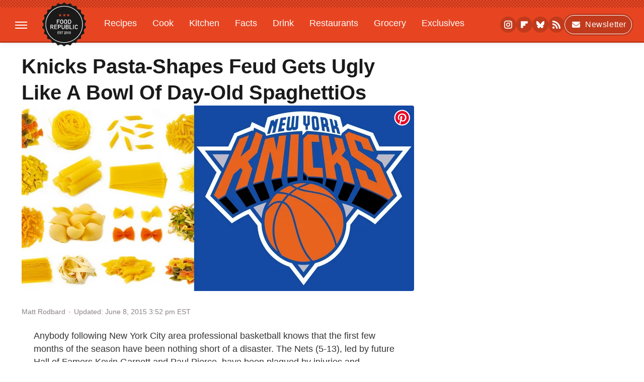

--- FILE ---
content_type: text/html
request_url: https://api.intentiq.com/profiles_engine/ProfilesEngineServlet?at=39&mi=10&dpi=936734067&pt=17&dpn=1&iiqidtype=2&iiqpcid=49905dc8-c77d-4838-b587-b8cede56a291&iiqpciddate=1769018137495&pcid=6075d222-4b4b-4db1-91f8-3c5c7f9913f5&idtype=3&gdpr=0&japs=false&jaesc=0&jafc=0&jaensc=0&jsver=0.33&testGroup=A&source=pbjs&ABTestingConfigurationSource=group&abtg=A&vrref=https%3A%2F%2Fwww.foodrepublic.com
body_size: 54
content:
{"abPercentage":97,"adt":1,"ct":2,"isOptedOut":false,"data":{"eids":[]},"dbsaved":"false","ls":true,"cttl":86400000,"abTestUuid":"g_f01a024c-43b7-4032-9b44-ee2526193158","tc":9,"sid":520613763}

--- FILE ---
content_type: text/plain; charset=utf-8
request_url: https://ads.adthrive.com/http-api/cv2
body_size: 6378
content:
{"om":["0163743-1891/85268","04897otm","0iyi1awv","0o3ed5fh","0p298ycs8g7","0p7rptpw","0pycs8g7","1","1011_302_56233468","1011_302_56233474","1011_302_56233478","1011_302_56233573","1011_302_56652171","101779_7764-1036209","1028_8728253","10310289136970_567405900","10868755","10ua7afe","11142692","11509227","11837166","1185:1610326728","11896988","12010080","12010084","12010088","12168663","12310204638_704006266","124682_650","124843_9","124844_22","124848_7","1374w81n","13mvd7kb","14ykosoj","1611092","1891/84814","1986:381846714","1nswb35c","1p58w1x0","1ph0pm6n","1qycnxb6","1r7rfn75","202430_200_EAAYACog7t9UKc5iyzOXBU.xMcbVRrAuHeIU5IyS9qdlP9IeJGUyBMfW1N0_","202430_200_EAAYACogfp82etiOdza92P7KkqCzDPazG1s0NmTQfyLljZ.q7ScyBDr2wK8_","202d4qe7","206_262594","206_501349","2132:42375967","2132:45327624","2132:45500578","2132:45562715","2132:45999649","2132:46036736","2148/7bde77b5ea7700479e9d98db672b3e5a","2149:12151096","2149:12156461","2149:12168663","2249:553781814","2249:553781913","2249:600523146","2249:650628516","2249:651118716","2249:651403773","2249:664731943","2249:674673693","2249:683817811","2307:1r7rfn75","2307:28u7c6ez","2307:2gev4xcy","2307:3q6ynnxu","2307:5a5vgxhj","2307:6adqba78","2307:6b8inw6p","2307:6zub7msu","2307:77gj3an4","2307:794di3me","2307:9nex8xyd","2307:a0l7lmjs","2307:a1t6xdb7","2307:a566o9hb","2307:a7w365s6","2307:bn278v80","2307:bpecuyjx","2307:c1hsjx06","2307:cgx63l2w","2307:cmpalw5s","2307:cv0h9mrv","2307:duxvs448","2307:e49ssopz","2307:edkk1gna","2307:ehojwnap","2307:fk23o2nm","2307:fphs0z2t","2307:fqeh4hao","2307:gn3plkq1","2307:hn3eanl8","2307:ij0o9c81","2307:ikek48r0","2307:jr169syq","2307:llssk7bx","2307:n3egwnq7","2307:n9sgp7lz","2307:o6aixi0z","2307:oe31iwxh","2307:ouycdkmq","2307:pnprkxyb","2307:r8esj0oh","2307:s4s41bit","2307:t8b9twm5","2307:tsa21krj","2307:tty470r7","2307:u7pifvgm","2307:ubjltf5y","2307:v5w56b83","2307:x0lc61jh","2307:x9fpymrp","2307:xc88kxs9","2307:xgjdt26g","2307:z68m148x","23786440","2409_25495_176_CR52092918","2409_25495_176_CR52092920","2409_25495_176_CR52092921","2409_25495_176_CR52092922","2409_25495_176_CR52092923","2409_25495_176_CR52092956","2409_25495_176_CR52092957","2409_25495_176_CR52150651","2409_25495_176_CR52153848","2409_25495_176_CR52153849","2409_25495_176_CR52175340","2409_25495_176_CR52178315","2409_25495_176_CR52178316","2409_25495_176_CR52188001","2409_91366_409_216598","24966663","25_53v6aquw","25_8b5u826e","25_ctfvpw6w","25_oz31jrd0","25_pz8lwofu","25_ztlksnbe","262592","262594","2636_1101777_7764-1036204","2636_1101777_7764-1036207","2636_1101777_7764-1036208","2636_1101777_7764-1036209","2636_1101777_7764-1036210","2636_1101777_7764-1036212","2662_200562_8166422","2662_200562_8172720","2662_200562_8172724","2662_200562_8182931","2662_200562_8182933","2662_255125_T26309109","2676:79096176","2676:79096185","2676:80072816","2676:85690708","2676:86082701","2676:86698138","27157563","2715_9888_262594","2715_9888_501349","28933536","28u7c6ez","2939971","29402249","29414696","29414711","2974:8168473","2974:8168474","2974:8168475","2974:8168537","2974:8168539","2_206_554465","2bgi8qgg","2f413ddb-758e-4acb-89b0-ad4eb7e275bd","2gev4xcy","2gglwanz","2mk5t0sk","2mokbgft","3018/8079e12824bb0020dced49bcec965091","308_125203_16","308_125204_12","32661694","32j56hnc","3335_25247_700109389","33604789","33604871","34182009","3490:CR52092923","3490:CR52212688","3490:CR52223725","34945989","3646_185414_T26335189","3658_120679_T25996036","3658_134479_T25943246","3658_136236_hn3eanl8","3658_15078_fqeh4hao","3658_151356_1nswb35c","3658_179461_9925w9vu","3658_18008_duxvs448","3658_21647_a1t6xdb7","3658_22079_dtm79nhf","3658_608642_v31rs2oq","3658_78719_p3cf8j8j","3702_139777_24765460","3702_139777_24765461","3702_139777_24765471","3702_139777_24765477","3702_139777_24765483","3702_139777_24765484","3702_139777_24765488","3702_139777_24765489","3702_139777_24765497","3702_139777_24765499","3702_139777_24765500","3702_139777_24765527","3702_139777_24765530","3702_139777_24765531","3702_139777_24765534","3702_139777_24765540","3702_139777_24765546","3702_139777_24765548","377359969","381513943572","39364467","3LMBEkP-wis","3b6281ef-2821-4461-9f4e-a6450c194480","3v2n6fcp","3wivd6ib","40209386","409_216326","409_216394","409_216396","409_216397","409_216416","409_220149","409_223589","409_223591","409_223597","409_223599","409_225977","409_225978","409_225987","409_225988","409_225990","409_225992","409_226322","409_226362","409_227223","409_227224","409_228065","409_228077","409_228115","409_228349","409_228354","409_228356","409_228358","409_228362","409_228371","415631156","42604842","439246469228","43a7ptxe","43jaxpr7","44023623","44629254","45327624","458901553568","46036624","47192068","47370268","481703827","48449219","485027845327","48629971","48700649","48739106","48877306","4941614","4941618","4947806","4972640","49874600","4aqwokyz","4etfwvf1","4fk9nxse","4qks9viz","4qxmmgd2","501349","501425","51372397","51372434","52144870","521_425_203529","521_425_203542","521_425_203635","521_425_203677","521_425_203693","521_425_203695","521_425_203696","521_425_203700","521_425_203728","521_425_203733","521_425_203867","521_425_203868","521_425_203878","521_425_203884","521_425_203885","521_425_203890","521_425_203893","521_425_203894","521_425_203907","521_425_203912","521_425_203917","521_425_203934","521_425_203939","521_425_203952","521_425_203967","521_425_203977","522710","5316_139700_12e77b72-2ef9-4e00-809e-3a6649976424","5316_139700_16d52f38-95b7-429d-a887-fab1209423bb","5316_139700_25804250-d0ee-4994-aba5-12c4113cd644","5316_139700_394cc695-3a27-454a-9e94-405d3f5a5e5d","5316_139700_6029f708-b9d6-4b21-b96b-9acdcadab3e5","5316_139700_7ffcb809-64ae-49c7-8224-e96d7c029938","5316_139700_b801ca60-9d5a-4262-8563-b7f8aef0484d","5316_139700_bd0b86af-29f5-418b-9bb4-3aa99ec783bd","5316_139700_cebab8a3-849f-4c71-9204-2195b7691600","5316_139700_dc24b629-d4e4-419b-a245-472f5bdd43d9","53v6aquw","54089812","5510:c88kaley","5510:cymho2zs","5510:jfh85vr4","5510:l6b7c4hm","5510:mznp7ktv","5510:ouycdkmq","5510:ujl9wsn7","5510:wfxqcwx7","553781220","55763524","557_409_216366","557_409_216396","557_409_216486","557_409_220139","557_409_220343","557_409_220344","557_409_220354","557_409_223589","557_409_223599","557_409_228054","557_409_228055","557_409_228059","557_409_228105","557_409_228349","557_409_228354","557_409_230731","558_93_4aqwokyz","558_93_a0oxacu8","558_93_duxvs448","558_93_qqvgscdx","560_74_18364017","560_74_18364062","560_74_18364134","56341213","56632486","56635955","567405900","5726594343","576777115309199355","58117332","58147757","588062576109","59780461","59873208","59873223","59873230","5989_1799740_703680594","5989_1799740_704067611","5a5vgxhj","5mh8a4a2","5nukj5da","5ykyndnm","600618969","60f5a06w","61174524","61210708","61210719","618576351","618653722","618876699","618980679","619089559","61916211","61932920","61932925","61932933","61932948","61932957","61xc53ii","62019933","62020288","6226505239","6226527329","6226543495","62499749","6250_66552_1112487743","627225143","627227759","627309156","627309159","627506494","628015148","628086965","628153053","628222860","628223277","628360579","628360582","628444259","628444349","628444433","628444439","628456307","628456310","628456313","628456379","628456382","628622163","628622166","628622172","628622178","628622241","628622244","628622247","628622250","628683371","628687043","628687157","628687460","628687463","628803013","628841673","628990952","629007394","629009180","629167998","629168001","629168010","629168565","629171196","629171202","629255550","629350437","629488423","62978299","62980343","62980383","62980385","62981075","629817930","62f83a02-fdf2-4e58-b6b6-fae12f5f6b84","630137823","63092381","630928655","636401453420","6365_61796_742174851279","6365_61796_784880275657","6365_61796_784880276395","6365_61796_785326960767","63barbg1","63gwykf6","63t6qg56","651637459","652810138","659216891404","659530479","659713728691","661537341004","67swazxr","680575923","680_99480_698468834","680_99480_698469937","680_99480_698470858","680_99480_698474013","680_99480_700109379","680_99480_700109383","680_99480_700109389","680_99480_700109391","683821359302","696504949","697084452","697189874","697189892","697189924","697189971","697189994","697525780","697525824","697876986","697876994","697876999","699557820","699729101","6adqba78","6b8inw6p","6l5qanx0","6lmy2lg0","6n1cwui3","6tvpz4dn","6u4glzf8","6z26stpw","6zt4aowl","700109389","700109399","700117707","701329615","702423494","702759095","702759138","702759436","702759441","702759566","702759599","702838417","703017077","703658870","704089220","705035662","705115233","705115332","705115442","705115523","705116521","705127202","705966208","71aegw5s","722839542471","729573858470","7354_115176_72004124","7354_138543_85809016","74243_74_18364017","74243_74_18364062","74243_74_18364087","74243_74_18364134","74_18364062","74_18364134","7560045181857375893","76h4vfa0","7732580","7764-1036208","7764-1036209","77gj3an4","79096182","794di3me","7969_149355_42564332","7969_149355_45327624","7969_149355_45999649","7a0tg1yi","7cmeqmw8","7jvs1wj8","7qevw67b","7xb3th35","80070365","80070391","80072814","80072827","80072838","80ec5mhd","8152859","8152879","8193073","8193078","82133858","82_7764-1036209","83443027","83443877","83443889","83443909","84578111","84578143","85480678","85480726","86509229","86509230","86698030","86744972","8788725","8b5u826e","8camtqjh","8ghp0k6o","8gyxi0mz","8mv3pfbo","8u2upl8r","8u696ss1","8y2y355b","8zkh523l","9057/211d1f0fa71d1a58cabee51f2180e38f","9057/b232bee09e318349723e6bde72381ba0","91950689","92qnnm8i","9598343","97_8152859","97_8193073","97_8193078","9d5f8vic","9nex8xyd","9t6gmxuz","9vj21krg","9vykgux1","9wmwe528","SChQFAH8jTE","a0298oxacu8","a0l7lmjs","a0oxacu8","a1t6xdb7","a1vt6lsg","a4nw4c6t","a566o9hb","a7w365s6","a9bh8pnn","ab50c371-c429-40a8-8e31-4d71997f1fa9","ajnkkyp6","axa2hq5l","b5h6ex3r","bd5xg6f6","bn278v80","bp4f2d47","bpdqvav8","bpecuyjx","bvhq38fl","bw5u85ie","c1dt8zmk","c1hsjx06","c3jn1bgj","c7298mn7oi0","c75hp4ji","c7z0h277","c88kaley","cbsyo811","ce7bo7ga","cgx63l2w","ch0stsw2","cmpalw5s","cqant14y","cr-39qkyn25u9vd","cr-6ovjht2eu9vd","cr-98uyyd6xu8rm","cr-9cqtzf5vveri02","cr-9cqtzf5wveri02","cr-9hxzbqc08jrgv2","cr-aaqt0k1subwj","cr-aawz1h7subwj","cr-aawz2m6pubwj","cr-aawz3f3uubwj","cr-aawz3f3xubwj","cr-f6puwm2x27tf1","cr-g7ywwk2qvft","cr-g7ywwk7qvft","cr-kz4ol95lu9vd","cr-nv6lwc1iu9vd","cr-sk1vaer4u9vd","cr-sk1vaer4ubwe","cr-wzt6eo5fu9vd","cr-zoku3ckwu9vd","cv0h9mrv","cymho2zs","czt3qxxp","d2ef8f3c-a55f-41c1-8636-e3449c2df160","d8ijy7f2","d8xpzwgq","d9f6t30y","dc8603a6-06f2-496b-a4af-c6c800651bec","ddoadio1","dfp3jgeo","dft15s69","djstahv8","dpjydwun","dtm79nhf","duxvs448","e0qvl61l","e2c76his","eb9vjo1r","ed298kk1gna","edkk1gna","ekocpzhh","ekv63n6v","eud1td0t","extremereach_creative_76559239","f422o4a8","fjp0ceax","fjzzyur4","fk23o2nm","flgb97td","fmmrtnw7","fovbyhjn","fpbj0p83","fq298eh4hao","fqeh4hao","fqycrjom","fwpo5wab","g2ozgyf2","g4m2hasl","g9z79oc7","gix2ylp1","gjwam5dw","gn3plkq1","gnm3kkw2","gpx7xks2","h0cw921b","h5p8x4yp","hdfbap3h","heyp82hb","hffavbt7","hi7kyo3v","hn3eanl8","hpybs82n","hrlzm5a6","hueqprai","hxxrc6st","i90isgt0","ib90d3k7","ikek48r0","iu5svso2","iv9u083l","j39smngx","j728o85b","jci9uj40","jd035jgw","jfh85vr4","jq298895ajv","jr169syq","k28x0smd","kU_dP_euqa0","kecbwzbd","kk2985768bd","klqiditz","kns32sql","ksrdc5dk","ky0y4b7y","kz8629zd","l04ojb5z","l2j3rq3s","l45j4icj","lc408s2k","llssk7bx","lp37a2wq","lqik9cb3","lr298yy2wkw","lryy2wkw","lu0m1szw","lx2m2l9v","m00a5urx","m3128oiv","m9tz4e6u","mk19vci9","mmr74uc4","mnzinbrt","mtsc0nih","mvs8bhbb","mznp7ktv","n3egwnq7","np9yfx64","nv0uqrqm","oaa25uh7","oe31iwxh","offogevi","ofoon6ir","ot91zbhz","ouycdkmq","ov298eppo2h","owpdp17p","oxs5exf6","oyophs7h","oz31jrd0","ozdii3rw","p3lqbugu","pagvt0pd","pi6u4hm4","pilv78fi","pl298th4l1a","pr3rk44v","pvu20l8t","pz8lwofu","pzgd3hum","q0nt8p8d","q9I-eRux9vU","q9plh3qd","qf5s1601","qffuo3l3","qfy64iwb","qjinld2m","qqvgscdx","qs298fx8kya","qsfx8kya","quk7w53j","rbs0tzzw","rue4ecys","rxj4b6nw","s2ahu2ae","s4s41bit","saxpac11","sdodmuod","sfz2f81x","sslkianq","t34l2d9w","t4zab46q","t5kb9pme","t73gfjqn","t7jqyl3m","t8b9twm5","t8qogbhp","tchmlp1j","thto5dki","ti0s3bz3","tqejxuf9","ts5r7epn","u3kgq35b","u7p1kjgp","u7pifvgm","ud61dfyz","uf7vbcrs","ujqkqtnh","utberk8n","v31rs2oq","v4rfqxto","v5w56b83","v9k6m2b0","vbivoyo6","ven7pu1c","veuwcd3t","vk8u5qr9","vtri9xns","wf9qekf0","wfxqcwx7","wt0wmo2s","wvye2xa9","wy75flx2","x0lc61jh","x420t9me","x716iscu","xtxa8s2d","xz9ajlkq","y0tb00js","y51tr986","ya4kstni","ybgpfta6","yi5c56c7","yi6qlg3p","ylz2n35t","z4ptnka9","zaiy3lqy","zf298exqyi5","zfexqyi5","ziox91q0","zj3di034","znl4u1zy","zpm9ltrh","zw6jpag6","zwzjgvpw","zxaju0ay","7979132","7979135"],"pmp":[],"adomains":["1md.org","a4g.com","about.bugmd.com","acelauncher.com","adameve.com","adelion.com","adp3.net","advenuedsp.com","aibidauction.com","aibidsrv.com","akusoli.com","allofmpls.org","arkeero.net","ato.mx","avazutracking.net","avid-ad-server.com","avid-adserver.com","avidadserver.com","aztracking.net","bc-sys.com","bcc-ads.com","bidderrtb.com","bidscube.com","bizzclick.com","bkserving.com","bksn.se","brightmountainads.com","bucksense.io","bugmd.com","ca.iqos.com","capitaloneshopping.com","cdn.dsptr.com","clarifion.com","clean.peebuster.com","cotosen.com","cs.money","cwkuki.com","dallasnews.com","dcntr-ads.com","decenterads.com","derila-ergo.com","dhgate.com","dhs.gov","digitaladsystems.com","displate.com","doyour.bid","dspbox.io","envisionx.co","ezmob.com","fla-keys.com","fmlabsonline.com","g123.jp","g2trk.com","gadgetslaboratory.com","gadmobe.com","getbugmd.com","goodtoknowthis.com","gov.il","grosvenorcasinos.com","guard.io","hero-wars.com","holts.com","howto5.io","http://bookstofilm.com/","http://countingmypennies.com/","http://fabpop.net/","http://folkaly.com/","http://gameswaka.com/","http://gowdr.com/","http://gratefulfinance.com/","http://outliermodel.com/","http://profitor.com/","http://tenfactorialrocks.com/","http://vovviral.com/","https://instantbuzz.net/","https://www.royalcaribbean.com/","ice.gov","imprdom.com","justanswer.com","liverrenew.com","longhornsnuff.com","lovehoney.com","lowerjointpain.com","lymphsystemsupport.com","meccabingo.com","media-servers.net","medimops.de","miniretornaveis.com","mobuppsrtb.com","motionspots.com","mygrizzly.com","myiq.com","myrocky.ca","national-lottery.co.uk","nbliver360.com","ndc.ajillionmax.com","nibblr-ai.com","niutux.com","nordicspirit.co.uk","notify.nuviad.com","notify.oxonux.com","own-imp.vrtzads.com","paperela.com","paradisestays.site","parasiterelief.com","peta.org","pfm.ninja","photoshelter.com","pixel.metanetwork.mobi","pixel.valo.ai","plannedparenthood.org","plf1.net","plt7.com","pltfrm.click","printwithwave.co","privacymodeweb.com","rangeusa.com","readywind.com","reklambids.com","ri.psdwc.com","royalcaribbean.com","royalcaribbean.com.au","rtb-adeclipse.io","rtb-direct.com","rtb.adx1.com","rtb.kds.media","rtb.reklambid.com","rtb.reklamdsp.com","rtb.rklmstr.com","rtbadtrading.com","rtbsbengine.com","rtbtradein.com","saba.com.mx","safevirus.info","securevid.co","seedtag.com","servedby.revive-adserver.net","shift.com","simple.life","smrt-view.com","swissklip.com","taboola.com","tel-aviv.gov.il","temu.com","theoceanac.com","track-bid.com","trackingintegral.com","trading-rtbg.com","trkbid.com","truthfinder.com","unoadsrv.com","usconcealedcarry.com","uuidksinc.net","vabilitytech.com","vashoot.com","vegogarden.com","viewtemplates.com","votervoice.net","vuse.com","waardex.com","wapstart.ru","wdc.go2trk.com","weareplannedparenthood.org","webtradingspot.com","www.royalcaribbean.com","xapads.com","xiaflex.com","yourchamilia.com"]}

--- FILE ---
content_type: text/plain; charset=UTF-8
request_url: https://at.teads.tv/fpc?analytics_tag_id=PUB_17002&tfpvi=&gdpr_consent=&gdpr_status=22&gdpr_reason=220&ccpa_consent=&sv=prebid-v1
body_size: 56
content:
YzQ2ZTZlZDktZjU0YS00Yjc4LTllOWMtN2ZiNGQwM2QzYjdiIy00LTk=